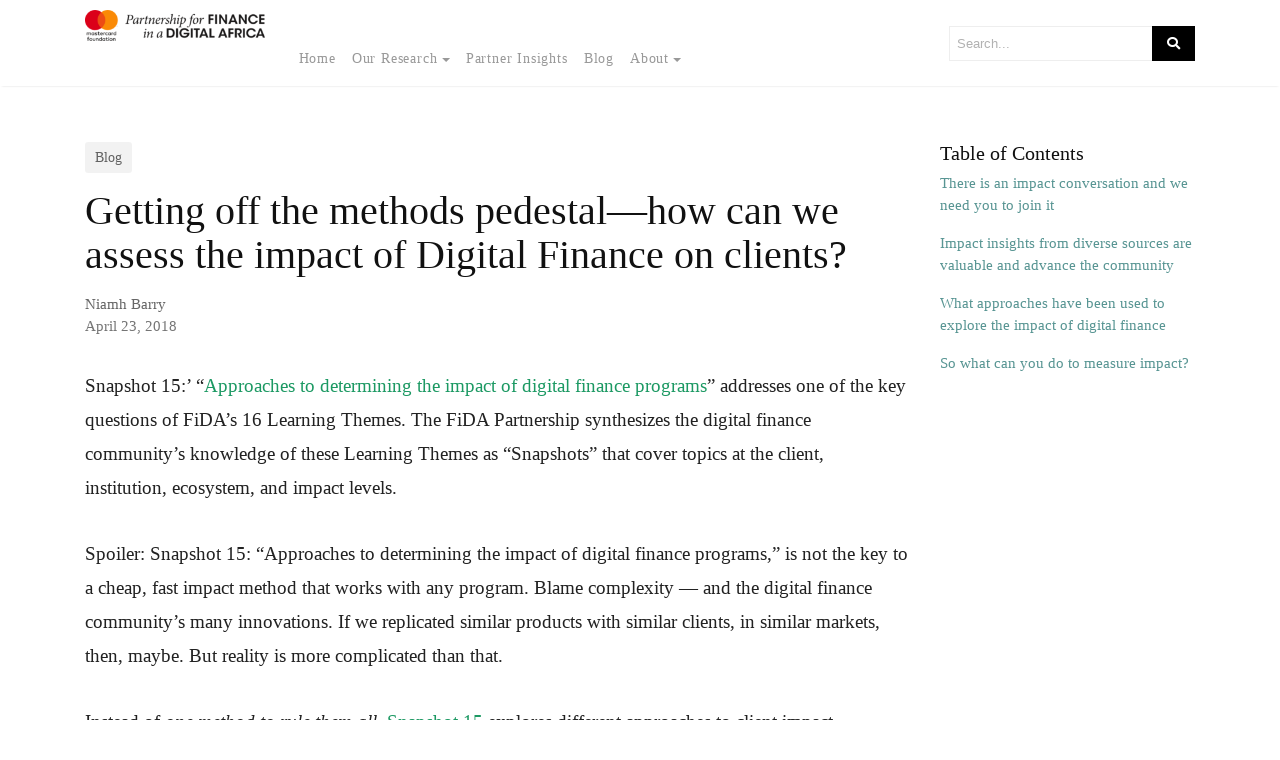

--- FILE ---
content_type: text/html; charset=UTF-8
request_url: https://www.financedigitalafrica.org/2018/04/23/getting-off-the-methods-pedestal-how-can-we-assess-the-impact-of-digital-finance-on-clients/
body_size: 10419
content:
<!DOCTYPE html>
<html lang="en-US">
<head>
<meta charset="UTF-8">
<meta name="viewport" content="width=device-width, initial-scale=1">
<link rel="pingback" href="https://www.financedigitalafrica.org/xmlrpc.php">
    
<title>Getting off the methods pedestal—how can we assess the impact of Digital Finance on clients? &#8211; Finance in a Digital Africa</title>
<meta name="description" content="Snapshot 15:&#8217; “Approaches to determining the impact of digital finance programs” addresses one of the key questions of FiDA’s 16 Learning Themes. The FiDA Partnership synthesizes the digital finance community’s knowledge of these Learning Themes as “Snapshots” that cover topics at the client, institution, ecosystem, and impact levels. Spoiler: Snapshot 15: “Approaches to determining the [&hellip;]" />
<link rel='dns-prefetch' href='//www.financedigitalafrica.org' />
<link rel='dns-prefetch' href='//cdnjs.cloudflare.com' />
<link rel='dns-prefetch' href='//use.fontawesome.com' />
<link rel='dns-prefetch' href='//s.w.org' />
<link href='https://fonts.gstatic.com' crossorigin rel='preconnect' />
<link rel="alternate" type="application/rss+xml" title="Finance in a Digital Africa &raquo; Feed" href="https://www.financedigitalafrica.org/feed/" />
<link rel="alternate" type="application/rss+xml" title="Finance in a Digital Africa &raquo; Comments Feed" href="https://www.financedigitalafrica.org/comments/feed/" />
<link rel="alternate" type="application/rss+xml" title="Finance in a Digital Africa &raquo; Getting off the methods pedestal—how can we assess the impact of Digital Finance on clients? Comments Feed" href="https://www.financedigitalafrica.org/2018/04/23/getting-off-the-methods-pedestal-how-can-we-assess-the-impact-of-digital-finance-on-clients/feed/" />
		<script type="text/javascript">
			window._wpemojiSettings = {"baseUrl":"https:\/\/s.w.org\/images\/core\/emoji\/12.0.0-1\/72x72\/","ext":".png","svgUrl":"https:\/\/s.w.org\/images\/core\/emoji\/12.0.0-1\/svg\/","svgExt":".svg","source":{"concatemoji":"https:\/\/www.financedigitalafrica.org\/wp-includes\/js\/wp-emoji-release.min.js?ver=5.3.20"}};
			!function(e,a,t){var n,r,o,i=a.createElement("canvas"),p=i.getContext&&i.getContext("2d");function s(e,t){var a=String.fromCharCode;p.clearRect(0,0,i.width,i.height),p.fillText(a.apply(this,e),0,0);e=i.toDataURL();return p.clearRect(0,0,i.width,i.height),p.fillText(a.apply(this,t),0,0),e===i.toDataURL()}function c(e){var t=a.createElement("script");t.src=e,t.defer=t.type="text/javascript",a.getElementsByTagName("head")[0].appendChild(t)}for(o=Array("flag","emoji"),t.supports={everything:!0,everythingExceptFlag:!0},r=0;r<o.length;r++)t.supports[o[r]]=function(e){if(!p||!p.fillText)return!1;switch(p.textBaseline="top",p.font="600 32px Arial",e){case"flag":return s([127987,65039,8205,9895,65039],[127987,65039,8203,9895,65039])?!1:!s([55356,56826,55356,56819],[55356,56826,8203,55356,56819])&&!s([55356,57332,56128,56423,56128,56418,56128,56421,56128,56430,56128,56423,56128,56447],[55356,57332,8203,56128,56423,8203,56128,56418,8203,56128,56421,8203,56128,56430,8203,56128,56423,8203,56128,56447]);case"emoji":return!s([55357,56424,55356,57342,8205,55358,56605,8205,55357,56424,55356,57340],[55357,56424,55356,57342,8203,55358,56605,8203,55357,56424,55356,57340])}return!1}(o[r]),t.supports.everything=t.supports.everything&&t.supports[o[r]],"flag"!==o[r]&&(t.supports.everythingExceptFlag=t.supports.everythingExceptFlag&&t.supports[o[r]]);t.supports.everythingExceptFlag=t.supports.everythingExceptFlag&&!t.supports.flag,t.DOMReady=!1,t.readyCallback=function(){t.DOMReady=!0},t.supports.everything||(n=function(){t.readyCallback()},a.addEventListener?(a.addEventListener("DOMContentLoaded",n,!1),e.addEventListener("load",n,!1)):(e.attachEvent("onload",n),a.attachEvent("onreadystatechange",function(){"complete"===a.readyState&&t.readyCallback()})),(n=t.source||{}).concatemoji?c(n.concatemoji):n.wpemoji&&n.twemoji&&(c(n.twemoji),c(n.wpemoji)))}(window,document,window._wpemojiSettings);
		</script>
		<style type="text/css">
img.wp-smiley,
img.emoji {
	display: inline !important;
	border: none !important;
	box-shadow: none !important;
	height: 1em !important;
	width: 1em !important;
	margin: 0 .07em !important;
	vertical-align: -0.1em !important;
	background: none !important;
	padding: 0 !important;
}
</style>
	<link rel='stylesheet' id='wp-block-library-css'  href='https://www.financedigitalafrica.org/wp-includes/css/dist/block-library/style.min.css?ver=5.3.20' type='text/css' media='all' />
<link rel='stylesheet' id='wp-block-library-theme-css'  href='https://www.financedigitalafrica.org/wp-includes/css/dist/block-library/theme.min.css?ver=5.3.20' type='text/css' media='all' />
<link rel='stylesheet' id='mpp_gutenberg-css'  href='https://www.financedigitalafrica.org/wp-content/plugins/metronet-profile-picture/dist/blocks.style.build.css?ver=2.3.10' type='text/css' media='all' />
<link rel='stylesheet' id='contact-form-7-css'  href='https://www.financedigitalafrica.org/wp-content/plugins/contact-form-7/includes/css/styles.css?ver=5.1.6' type='text/css' media='all' />
<link rel='stylesheet' id='wowpopup-maincss-css'  href='https://www.financedigitalafrica.org/wp-content/plugins/wowpopup/public/css/wowpopup.min.css?ver=1.0.0' type='text/css' media='all' />
<link rel='stylesheet' id='wp-frontend-submit-css'  href='https://www.financedigitalafrica.org/wp-content/plugins/wp-frontend-submit/public/css/wp-frontend-submit-public.css?ver=1.0.0' type='text/css' media='all' />
<link rel='stylesheet' id='dashicons-css'  href='https://www.financedigitalafrica.org/wp-includes/css/dashicons.min.css?ver=5.3.20' type='text/css' media='all' />
<link rel='stylesheet' id='fontawesome-css'  href='https://use.fontawesome.com/releases/v5.11.2/css/all.css' type='text/css' media='all' />
<link rel='stylesheet' id='mediumish-css'  href='https://www.financedigitalafrica.org/wp-content/themes/mediumish/style.css?ver=5.3.20' type='text/css' media='all' />
<link rel='stylesheet' id='child-style-css'  href='https://www.financedigitalafrica.org/wp-content/themes/mediumish-child/style.css?ver=1.0.0' type='text/css' media='all' />
<link rel='stylesheet' id='bootstrap4-css'  href='https://www.financedigitalafrica.org/wp-content/themes/mediumish/assets/css/bootstrap.min.css' type='text/css' media='all' />
<link rel='stylesheet' id='mediumish-style-css'  href='https://www.financedigitalafrica.org/wp-content/themes/mediumish-child/style.css?ver=5.3.20' type='text/css' media='all' />
<link rel='stylesheet' id='claps-applause-css'  href='https://www.financedigitalafrica.org/wp-content/plugins/wp-claps-applause/css/claps-applause.css?ver=5.3.20' type='text/css' media='all' />
<script type='text/javascript' src='https://www.financedigitalafrica.org/wp-includes/js/jquery/jquery.js?ver=1.12.4-wp'></script>
<script type='text/javascript' src='https://www.financedigitalafrica.org/wp-includes/js/jquery/jquery-migrate.min.js?ver=1.4.1'></script>
<link rel='https://api.w.org/' href='https://www.financedigitalafrica.org/wp-json/' />
<link rel="EditURI" type="application/rsd+xml" title="RSD" href="https://www.financedigitalafrica.org/xmlrpc.php?rsd" />
<link rel="wlwmanifest" type="application/wlwmanifest+xml" href="https://www.financedigitalafrica.org/wp-includes/wlwmanifest.xml" /> 
<link rel='prev' title='Is digital finance changing the lives of the “excluded” for the better?' href='https://www.financedigitalafrica.org/2018/04/05/is-digital-finance-changing-the-lives-of-the-excluded-for-the-better/' />
<link rel='next' title='Building a healthy digital ecosystem' href='https://www.financedigitalafrica.org/2018/05/03/building-a-healthy-digital-ecosystem/' />
<meta name="generator" content="WordPress 5.3.20" />
<link rel="canonical" href="https://www.financedigitalafrica.org/2018/04/23/getting-off-the-methods-pedestal-how-can-we-assess-the-impact-of-digital-finance-on-clients/" />
<link rel='shortlink' href='https://www.financedigitalafrica.org/?p=766' />
<link rel="alternate" type="application/json+oembed" href="https://www.financedigitalafrica.org/wp-json/oembed/1.0/embed?url=https%3A%2F%2Fwww.financedigitalafrica.org%2F2018%2F04%2F23%2Fgetting-off-the-methods-pedestal-how-can-we-assess-the-impact-of-digital-finance-on-clients%2F" />
<link rel="alternate" type="text/xml+oembed" href="https://www.financedigitalafrica.org/wp-json/oembed/1.0/embed?url=https%3A%2F%2Fwww.financedigitalafrica.org%2F2018%2F04%2F23%2Fgetting-off-the-methods-pedestal-how-can-we-assess-the-impact-of-digital-finance-on-clients%2F&#038;format=xml" />
<style type="text/css">.recentcomments a{display:inline !important;padding:0 !important;margin:0 !important;}</style><style id="kirki-inline-styles">.btn-simple{background-color:#1C9963;border-color:#1C9963;}.prevnextlinks a, .article-post a:not(.wp-block-button__link), .post .btn.follow, .post .post-top-meta .author-description a, article.page a:not(.wp-block-button__link), .alertbar a{color:#1C9963;}.post .btn.follow, .alertbar input[type="submit"]{border-color:#1C9963;}blockquote{border-color:#1C9963;}.entry-content input[type=submit], .alertbar input[type="submit"]{background-color:#1C9963;border-color:#1C9963;}p.sharecolour{color:#999999;}.shareitnow ul li a svg, .shareitnow a{fill:#b3b3b3;}.shareitnow li a{color:#b3b3b3;border-color:#d2d2d2;}#comments a{color:#1C9963;}.comment-form input.submit{background-color:#1C9963;border-color:#1C9963;}footer.footer a{color:#ffffff;}.carousel-excerpt .fontlight,body{font-family:Montserrat;font-size:15px;font-weight:400;line-height:1.5;color:#666666;}.h1,.h2,.h3,.h4,.h5,.h6,h1,h2,h3,h4,h5,h6{font-family:Montserrat;font-weight:500;color:#111111;}.carousel-excerpt .title{font-family:Montserrat;font-size:30px;font-weight:700;letter-spacing:0px;text-transform:none;color:#ffffff;}.carousel-excerpt .fontlight{font-size:18px;font-weight:400;color:#ffffff;}.mediumnavigation .navbar-brand{font-family:serif;font-size:26px;font-weight:700;}.navbar-toggleable-md .navbar-collapse{font-family:Montserrat;font-weight:400;}.article-post{font-family:Montserrat;font-weight:400;line-height:1.8;color:#222222;}.mediumnavigation, .dropdown-menu, .dropdown-item{background-color:rgba(255,255,255,.97);}.mediumnavigation, .mediumnavigation a, .navbar-light .navbar-nav .nav-link{color:#999999;}.navbar-light .navbar-brand{color:#111111;}.navbar-light .navbar-brand:hover{color:#02b875;}.customarea .btn.follow{border-color:#02B875;color:#02B875;}.search-form .search-submit{background-color:#000000;}.search-form .search-field{border-color:#eeeeee;}.search-form .search-submit .fa{color:#ffffff;}.search-form .search-field, .search-form .search-field::placeholder{color:#b2b2b2;}@media (max-width: 767px){.navbar-collapse{background-color:rgba(255,255,255,.97);}}@font-face{font-display:swap;font-family:'Montserrat';font-style:normal;font-weight:400;src:url(//34.247.10.221/wp-content/uploads/2025/09/JTUHjIg1_i6t8kCHKm4532VJOt5-QNFgpCtr6Ew9.woff) format('woff');}@font-face{font-display:swap;font-family:'Montserrat';font-style:normal;font-weight:500;src:url(//34.247.10.221/wp-content/uploads/2025/09/JTUHjIg1_i6t8kCHKm4532VJOt5-QNFgpCtZ6Ew9.woff) format('woff');}@font-face{font-display:swap;font-family:'Montserrat';font-style:normal;font-weight:700;src:url(//34.247.10.221/wp-content/uploads/2025/09/JTUHjIg1_i6t8kCHKm4532VJOt5-QNFgpCuM70w9.woff) format('woff');}</style>
<script async src="https://www.googletagmanager.com/gtag/js?id=UA-109202002-1"></script>
<script>
        window.dataLayer = window.dataLayer || [];
        function gtag(){dataLayer.push(arguments);}
        gtag('js', new Date());

        gtag('config', 'UA-109202002-1');
</script>
</head> 
    
<body class="post-template-default single single-post postid-766 single-format-standard"> 
        
<style>
     span.readingtime {display:none;}  span.author-meta span.dot {display:none;} </style>

        
<header class="navbar-light bg-white fixed-top mediumnavigation">

    <div class="container">
				<div class="d-block d-sm-none">
                                     <a class="blog-logo" href="https://www.financedigitalafrica.org/" rel="home" data-wpel-link="internal"><img class="pull-left" width="180" style="margin-right: 10px;" src='/wp-content/uploads/2019/10/Img_FiDA-logo@2x-300x52-1.png' alt='Finance in a Digital Africa'></a>
                                <button class="navbar-toggler navbar-toggler-right" type="button" data-toggle="collapse" data-target="#bs4navbar" aria-controls="bs4navbar" aria-expanded="false" aria-label="Toggle navigation"> 
                <span class="navbar-toggler-icon">
									<i class="mobile-icon fas fa-bars"></i>
								</span> 
            </button>  
                <div id="bs4navbar" class="collapse navbar-collapse"><ul id="menu-top-navigation" class="navbar-nav col-md-12"><li id="menu-item-1926" class="menu-item menu-item-type-post_type menu-item-object-page menu-item-home menu-item-1926 nav-item"><a href="https://www.financedigitalafrica.org/" class="nav-link" data-wpel-link="internal">Home</a><li id="menu-item-1928" class="menu-item menu-item-type-post_type menu-item-object-page menu-item-has-children menu-item-1928 nav-item dropdown"><a href="https://www.financedigitalafrica.org/our-research/" class="nav-link dropdown-toggle" data-wpel-link="internal">Our Research</a><li id="menu-item-1927" class="menu-item menu-item-type-post_type menu-item-object-page menu-item-1927 nav-item"><a href="https://www.financedigitalafrica.org/partner-insights/" class="nav-link" data-wpel-link="internal">Partner Insights</a><li id="menu-item-2214" class="menu-item menu-item-type-post_type menu-item-object-page current_page_parent menu-item-2214 nav-item"><a href="https://www.financedigitalafrica.org/blog/" class="nav-link" data-wpel-link="internal">Blog</a><li id="menu-item-9" class="menu-item menu-item-type-custom menu-item-object-custom menu-item-has-children menu-item-9 nav-item dropdown"><a href="http://www.financedigitalafrica.org/index.php/about-us/" class="nav-link dropdown-toggle" data-wpel-link="internal">About</a></ul></div>				</div>
        <!-- Begin Logo --> 
        <div class="row justify-content-left align-items-center brandrow">
            
            <div class="col-lg-9 col-md-9 col-xs-12 hidden-xs-down customarea">
                                     <a class="blog-logo" href="https://www.financedigitalafrica.org/" rel="home" data-wpel-link="internal"><img class="pull-left" width="180" style="margin-right: 10px;" src='/wp-content/uploads/2019/10/Img_FiDA-logo@2x-300x52-1.png' alt='Finance in a Digital Africa'></a>
                    
		<div class="navarea">
        <nav class="navbar navbar-toggleable-sm">
            <button class="navbar-toggler navbar-toggler-right" type="button" data-toggle="collapse" data-target="#bs4navbar" aria-controls="bs4navbar" aria-expanded="false" aria-label="Toggle navigation"> 
                <span class="navbar-toggler-icon"></span> 
            </button>  
                <div id="bs4navbar" class="collapse navbar-collapse"><ul id="menu-top-navigation-1" class="navbar-nav col-md-12 justify-content-center"><li class="menu-item menu-item-type-post_type menu-item-object-page menu-item-home menu-item-1926 nav-item"><a href="https://www.financedigitalafrica.org/" class="nav-link" data-wpel-link="internal">Home</a><li class="menu-item menu-item-type-post_type menu-item-object-page menu-item-has-children menu-item-1928 nav-item dropdown"><a href="https://www.financedigitalafrica.org/our-research/" class="nav-link dropdown-toggle" data-wpel-link="internal">Our Research</a>
<div class="dropdown-menu">
<a href="https://www.financedigitalafrica.org/our-research/" class="dropdown-item" data-wpel-link="internal">Our Research</a><a href="https://egm.financedigitalafrica.org" class="dropdown-item" data-wpel-link="external" target="_blank" rel="external noopener noreferrer">Evidence Gap Map</a><a href="https://www.financedigitalafrica.org/index.php/learning-themes/" class="dropdown-item" data-wpel-link="internal">DFS Lit Review</a></div>
<li class="menu-item menu-item-type-post_type menu-item-object-page menu-item-1927 nav-item"><a href="https://www.financedigitalafrica.org/partner-insights/" class="nav-link" data-wpel-link="internal">Partner Insights</a><li class="menu-item menu-item-type-post_type menu-item-object-page current_page_parent menu-item-2214 nav-item"><a href="https://www.financedigitalafrica.org/blog/" class="nav-link" data-wpel-link="internal">Blog</a><li class="menu-item menu-item-type-custom menu-item-object-custom menu-item-has-children menu-item-9 nav-item dropdown"><a href="http://www.financedigitalafrica.org/index.php/about-us/" class="nav-link dropdown-toggle" data-wpel-link="internal">About</a>
<div class="dropdown-menu">
<a href="https://www.financedigitalafrica.org/about-us/" class="dropdown-item" data-wpel-link="internal">About Us</a><a href="https://www.financedigitalafrica.org/index.php/about-us/#OurPartners" class="dropdown-item" data-wpel-link="internal">Our Partners</a><a href="/index.php/about-us/#OurTeam" class="dropdown-item" data-wpel-link="internal">Our Team</a></div>
</ul></div>        </nav>
		</div>
            </div>

            <div class="col-lg-3 col-md-3 mr-auto col-xs-12 text-right searcharea">
                                        
                        <form role="search" method="get" class="search-form" action="https://www.financedigitalafrica.org/">
<input type="hidden" name="post_type" value="post">
<input type="search" class="search-field"
placeholder="Search..."
value="" name="s"
title="Search for:" />
<button type="submit" class="search-submit">
<i class="fa fa-search"></i>   
</button>
</form>                        
                            </div>
                    
        </div>
    </div>

</header>
        
       
        <!-- Begin site-content
		================================================== -->         
        <div class="site-content">

<div class="container container-padding"> 
  <div class="row">         
                  <div class="col-md-9 flex-first flex-md-unordered post-766 post type-post status-publish format-standard has-post-thumbnail hentry category-blog tag-best-practices tag-client tag-evaluation tag-evidence tag-impact tag-measurement tag-methods" id="post-766">
                      <ul class="post-categories">
	<li><a href="https://www.financedigitalafrica.org/category/blog/" rel="category tag" data-wpel-link="internal">Blog</a></li></ul>                    <div class="mainheading">
              <h1 class="posttitle">Getting off the methods pedestal—how can we assess the impact of Digital Finance on clients?</h1>
              Niamh Barry 
              <p>
                                    <span class="post-date"><time class="post-date">
                  April 23, 2018                  </time></span>
                                </p> 
          </div>      
                    <article class="article-post">
                            
<p>Snapshot 15:&#8217; “<a href="/snapshots/15/2018/" data-wpel-link="internal">Approaches to determining the impact of digital finance programs</a>” addresses one of the key questions of FiDA’s 16 Learning Themes. The FiDA Partnership synthesizes the digital finance community’s knowledge of these Learning Themes as “Snapshots” that cover topics at the client, institution, ecosystem, and impact levels.<br></p>



<p>Spoiler: Snapshot 15: “Approaches to determining the impact of digital finance programs,” is not the key to a cheap, fast impact method that works with any program. Blame complexity — and the digital finance community’s many innovations. If we replicated similar products with similar clients, in similar markets, then, maybe. But reality is more complicated than that.<br></p>



<p>Instead of <em>one method to rule them all</em>, <a href="/snapshots/15/2018/" data-wpel-link="internal">Snapshot 15</a> explores different approaches to client impact measurement in order to expand the digital finance impact community and encourage the inclusion of various methods to advance the state of knowledge about the impacts of digital finance.<br></p>



<h3><h3 id="There-is-an-impact-conversation-and-we-need-you-to-join-it">There is an impact conversation and we need you to join it</h3></h3>



<p>At FiDA we see impact assessment as a process more akin to a conversation than to the rendering of a verdict. One need not (and should not) rely on “capstone” documents shared only at the end of a successful project. Instead, impact conversations are broad, ongoing, multi-voiced dialogues about what is and is not working. Different study designs inform impact conversations in different ways at different stages.</p>



<p>But why should you, as a program manager or a product developer, pay attention to and share non-experimental research? The digital finance community needs to continue innovating to push the industry forward, and such innovation may be hindered if there is a two-year wait for the results of an impact study. We need to build based on the insights available. Individually, an impact insight may appear insignificant but collectively they are necessary pieces of this crucial &nbsp;conversation. See the <a href="http://www.financedigitalafrica.org/evidence-gap-map/" data-wpel-link="internal">Digital Finance Evidence Gap Map</a> (EGM) for an illustration of the power of collective impact insights.<br></p>



<h3><h3 id="Impact-insights-from-diverse-sources-are-valuable-and-advance-the-community">Impact insights from diverse sources are valuable and advance the community</h3></h3>



<p>Certain experimental methods have been put on a pedestal. While experimental designs with control groups can produce powerful insights, the various setups of digital finance programs mean that experimental methods are not always an option. That is OK. Experimental methods are not the only way to gather impact insights. For instance, &nbsp;if the FiDA EGM only included Randomized Control Trials (RCTs), our opportunity to learn would be vastly reduced. Including studies that used an array of methods have added appreciably to the digital finance sector’s knowledge at a point in time where evidence is <a href="http://www.financedigitalafrica.org/snapshots/16/2017/" data-wpel-link="internal">limited</a>. <br></p>



<figure class="wp-block-image"><img src="http://www.financedigitalafrica.org/wp-content/uploads/2018/04/image.png" alt="" class="wp-image-783"/></figure>



<h3><h3 id="What-approaches-have-been-used-to-explore-the-impact-of-digital-finance">What approaches have been used to explore the impact of digital finance</h3></h3>



<p>In <a href="/snapshots/15/2018/" data-wpel-link="internal">Snapshot 15</a> we describe a variety of approaches that have been used in digital finance impact research to get a sense of the possible approaches from which researchers and developers can draw. The methods we highlight represent primary approaches that can be coupled with other tools. For example, bolstering a panel with <a href="http://www.mande.co.uk/wp-content/uploads/2005/MSCGuide.htm" data-wpel-link="external" target="_blank" rel="external noopener noreferrer">Most Significant Change </a>stories to provide clients’ versions of impact. The evaluation toolbox is full of approaches wherein primary methods can be enhanced by other tools to confirm, refute, explain, or enrich the findings.<br></p>



<h3><h3 id="So-what-can-you-do-to-measure-impact-">So what can you do to measure impact?</h3></h3>



<h4>Invest in a strong theory of change and test it.</h4>



<p>A theory of change describes how a program is expected to contribute to change and in which conditions it might do so. That is, “If we do X, Y will happen because…”. In Snapshot 15 we also describe the attributes of a robust theory of change. Impact research based on robust theories of change guides choices about when and how to measure outcomes. This simplifies decisions on the choice of tools in the research toolbox.<br></p>



<h4>Look for comparison groups when you can—but it’s OK if you can’t find them</h4>



<p>Strong theories of change coupled with comparison groups and/or other causal inference methods is an ideal standard. However, a strong theory is still useful in the absence of a comparison group.﻿<br></p>



<figure class="wp-block-image"><img src="http://www.financedigitalafrica.org/wp-content/uploads/2018/04/image-1.png" alt="" class="wp-image-785"/></figure>



<p>Impact research should determine if a program <em>contributed</em> to an observed change. A comparison group is one of the many approaches to inferring causality. But even without comparison groups, you can connect the dots. Consider the way that justice systems establish causality <em>beyond reasonable doubt</em>. Theories are developed, information is gathered, and evidence is built to create a case for the initial theory and for alternative explanations. Evaluators have been inspired by this and we highlight alternative approaches to understanding causality.</p>



<h4>You might never be certain but you can get close</h4>



<p>In <a href="https://www.odi.org/publications/8716-realist-impact-evaluation-introduction" data-wpel-link="external" target="_blank" rel="external noopener noreferrer">realist research</a> there is no such thing as <em>final</em> truth or knowledge. Nonetheless, it is possible to work towards a closer understanding of whether, how, and why programs work, even if we can never attain absolute certainty or provide definitive proof. Moreover, to approach the truth, we must acknowledge not only what worked but also what did <em>not</em> work. Insights into the positive, negative, and null effects all serve to refine theories of change, the implications of which are broader than any single program.<br></p>



<p>To conclude, our best sources of evidence come from numerous methodologies in dialogue with each other. But we need the digital finance community to to lead with rigorous theories of change, find the comfortable research method, and join the impact conversation. To learn more about how you can add to the conversation, read <a href="/snapshots/15/2018/" data-wpel-link="internal">Snapshot 15</a>.</p>



<p></p>
              <div class="clearfix"></div>
                            <div class="clearfix"></div>
          </article>         
                      <!-- Begin Author box -->                                     
            <div class="row post-top-meta hidden-lg-up"> 
                <div class="col-md-2 col-xs-4"> 
                    <img width="72" height="72" src="https://www.financedigitalafrica.org/wp-content/uploads/2019/10/Niamh-Barry_330px-96x96.jpg" class="avatar avatar-72 photo" alt="" srcset="https://www.financedigitalafrica.org/wp-content/uploads/2019/10/Niamh-Barry_330px-96x96.jpg 96w, https://www.financedigitalafrica.org/wp-content/uploads/2019/10/Niamh-Barry_330px-150x150.jpg 150w, https://www.financedigitalafrica.org/wp-content/uploads/2019/10/Niamh-Barry_330px-300x300.jpg 300w, https://www.financedigitalafrica.org/wp-content/uploads/2019/10/Niamh-Barry_330px-24x24.jpg 24w, https://www.financedigitalafrica.org/wp-content/uploads/2019/10/Niamh-Barry_330px-48x48.jpg 48w, https://www.financedigitalafrica.org/wp-content/uploads/2019/10/Niamh-Barry_330px.jpg 330w" sizes="(max-width: 72px) 100vw, 72px" />                </div>                                         
                <div class="col-md-10 col-xs-8"> 
                    <a class="text-capitalize link-dark" href="https://www.financedigitalafrica.org/author/niamh/" data-wpel-link="internal">
                    Niamh Barry <span class="btn follow">Follow</span></a>
                    <span class="author-description d-block"></span> 
                </div>                                         
            </div>
             
                        <ul class="post-categories aretags">
              <li><a href="https://www.financedigitalafrica.org/tag/best-practices/" data-wpel-link="internal">#Best Practices</a></li> <li><a href="https://www.financedigitalafrica.org/tag/client/" data-wpel-link="internal">#Client</a></li> <li><a href="https://www.financedigitalafrica.org/tag/evaluation/" data-wpel-link="internal">#Evaluation</a></li> <li><a href="https://www.financedigitalafrica.org/tag/evidence/" data-wpel-link="internal">#Evidence</a></li> <li><a href="https://www.financedigitalafrica.org/tag/impact/" data-wpel-link="internal">#Impact</a></li> <li><a href="https://www.financedigitalafrica.org/tag/measurement/" data-wpel-link="internal">#Measurement</a></li> <li><a href="https://www.financedigitalafrica.org/tag/methods/" data-wpel-link="internal">#Methods</a></li>               </ul>
                   </div>
         
     
    <div class="col-lg-3 col-md-3 post-sidebar">
      <h5>Table of Contents</h5>
      <div class="table-of-contents">
				<p><a href="#There-is-an-impact-conversation-and-we-need-you-to-join-it">There is an impact conversation and we need you to join it</a></p><p><a href="#Impact-insights-from-diverse-sources-are-valuable-and-advance-the-community">Impact insights from diverse sources are valuable and advance the community</a></p><p><a href="#What-approaches-have-been-used-to-explore-the-impact-of-digital-finance">What approaches have been used to explore the impact of digital finance</a></p><p><a href="#So-what-can-you-do-to-measure-impact-">So what can you do to measure impact?</a></p>      </div>
				
    </div>
  </div>                 
</div>             
</div><!-- /.site-content -->
        
	<footer class="footer"> 
		<div class="container">
			<div class="row justify-content-left">
     		<div class="col-lg-3 col-md-3 col-xs-12">
					<h3>Follow us</h3>
																						<a target="_blank" href="https://twitter.com/FiDAPartnership" data-wpel-link="external" rel="external noopener noreferrer"><i class="fab fa-twitter-square"></i><span>Twitter  </span></a><br>
																	<a target="_blank" href="https://www.linkedin.com/company/financedigitalafrica/" data-wpel-link="external" rel="external noopener noreferrer"><i class="fab fa-linkedin"></i><span>Linkedin</span></a><br>
									</div>
				<div class="col-lg-6 col-md-6 d-none d-sm-block">
					<h3>Sign up for our monthly newsletter</h3>
					<form>
						<input type="text" placeholder="Name" class="newsletter-input"><br>
						<input type="text" placeholder="Email" class="newsletter-input"><br>
						<input type="submit" value="Submit" class="button">
					</form>
				</div>
				<div class="col-lg-3 col-md-3 d-none d-sm-block">
					<h3>Site map</h3>
          <div id="footer-sitemap" class="footer-sitemap"><ul id="menu-footer" class="footer-nav"><li id="menu-item-83" class="menu-item menu-item-type-post_type menu-item-object-page menu-item-83"><a href="https://www.financedigitalafrica.org/about-us/" data-wpel-link="internal">About Us</a></li>
<li id="menu-item-12" class="menu-item menu-item-type-custom menu-item-object-custom menu-item-12"><a href="https://www.financedigitalafrica.org/index.php/about-us/#OurPartners" data-wpel-link="internal">Our Partners</a></li>
<li id="menu-item-13" class="menu-item menu-item-type-custom menu-item-object-custom menu-item-13"><a href="https://www.financedigitalafrica.org/index.php/about-us/#OurTeam" data-wpel-link="internal">Our Team</a></li>
<li id="menu-item-82" class="menu-item menu-item-type-post_type menu-item-object-page menu-item-82"><a href="https://www.financedigitalafrica.org/our-research/" data-wpel-link="internal">Our Research</a></li>
<li id="menu-item-2377" class="menu-item menu-item-type-post_type menu-item-object-page menu-item-2377"><a href="https://www.financedigitalafrica.org/partner-insights/" data-wpel-link="internal">Partner Insights</a></li>
<li id="menu-item-2452" class="menu-item menu-item-type-custom menu-item-object-custom menu-item-2452"><a href="https://egm.financedigitalafrica.org" data-wpel-link="external" target="_blank" rel="external noopener noreferrer">Evidence Gap Map</a></li>
<li id="menu-item-15" class="menu-item menu-item-type-custom menu-item-object-custom menu-item-15"><a href="https://www.financedigitalafrica.org/index.php/learning-themes/" data-wpel-link="internal">DFS Lit Review</a></li>
<li id="menu-item-2215" class="menu-item menu-item-type-post_type menu-item-object-page current_page_parent menu-item-2215"><a href="https://www.financedigitalafrica.org/blog/" data-wpel-link="internal">Blog</a></li>
</ul></div>				</div>
			</div>
 			<p class="pull-left">FIDA is an initiative of The Mastercard Foundation, implemented by <a href="https://www.cariboudigital.net/" target="_blank" data-wpel-link="external" rel="external noopener noreferrer">Caribou Digital UK</a>. </p>               
			<p class="pull-left">  </p> 
     	<p class="pull-right">  </p> 
     	<div class="clearfix"></div>
      <a href="" class="back-to-top hidden-md-down" data-wpel-link="internal"> 
     		<i class="fa fa-angle-up"></i>
      </a>
		</div>
	</footer>
    <div class="wrapallwowpopup">
    </div>
<script type='text/javascript' src='https://www.financedigitalafrica.org/wp-content/plugins/metronet-profile-picture/js/mpp-frontend.js?ver=2.3.10'></script>
<script type='text/javascript'>
/* <![CDATA[ */
var wpcf7 = {"apiSettings":{"root":"https:\/\/www.financedigitalafrica.org\/wp-json\/contact-form-7\/v1","namespace":"contact-form-7\/v1"}};
/* ]]> */
</script>
<script type='text/javascript' src='https://www.financedigitalafrica.org/wp-content/plugins/contact-form-7/includes/js/scripts.js?ver=5.1.6'></script>
<script type='text/javascript'>
/* <![CDATA[ */
var ptajax = {"ajaxurl":"https:\/\/www.financedigitalafrica.org\/wp-admin\/admin-ajax.php","noImageURLError":"Please enter a valid image URL!","ImageLimiteURLError":"You are only allowed to upload up to 3 images!","noImageUploadError":"No image is selected!","noTitleError":"You must provide a title. What are you publishing?","noImageError":"Please add at least one image to your post.","ImageSuccess":"Your image has been added successfully","UserNameError":"Please enter your Name!","UserEmailError":"Please enter a valid Email!"};
/* ]]> */
</script>
<script type='text/javascript' src='https://www.financedigitalafrica.org/wp-content/plugins/wp-frontend-submit/public/js/wp-frontend-submit-public.js?ver=1.0.0'></script>
<script type='text/javascript' src='https://www.financedigitalafrica.org/wp-content/themes/mediumish/assets/js/mediumish.js'></script>
<script type='text/javascript' src='https://www.financedigitalafrica.org/wp-content/themes/mediumish-child/assets/js/fida.js'></script>
<script type='text/javascript' src='https://cdnjs.cloudflare.com/ajax/libs/tether/1.4.0/js/tether.min.js'></script>
<script type='text/javascript' src='https://www.financedigitalafrica.org/wp-content/themes/mediumish/assets/js/bootstrap.min.js'></script>
<script type='text/javascript' src='https://www.financedigitalafrica.org/wp-content/themes/mediumish/assets/js/ie10-viewport-bug-workaround.js'></script>
<script type='text/javascript' src='https://www.financedigitalafrica.org/wp-content/themes/mediumish/assets/js/masonry.pkgd.min.js'></script>
<script type='text/javascript' defer="defer" src='https://www.financedigitalafrica.org/wp-content/plugins/wowpopup/public/js/wowpopup.min.js?ver=1.0.0'></script>
<script type='text/javascript' src='https://www.financedigitalafrica.org/wp-content/plugins/wp-claps-applause/js/js.cookie.js?ver=2.1.1'></script>
<script type='text/javascript'>
/* <![CDATA[ */
var clapsapplause = {"ajax_url":"https:\/\/www.financedigitalafrica.org\/wp-admin\/admin-ajax.php","lovedText":"","loveText":""};
/* ]]> */
</script>
<script type='text/javascript' src='https://www.financedigitalafrica.org/wp-content/plugins/wp-claps-applause/js/claps-applause.js?ver=1.0.0'></script>
<script type='text/javascript' src='https://www.financedigitalafrica.org/wp-includes/js/wp-embed.min.js?ver=5.3.20'></script>
         
</html>


--- FILE ---
content_type: text/css
request_url: https://www.financedigitalafrica.org/wp-content/themes/mediumish-child/style.css?ver=1.0.0
body_size: 3569
content:
/*
 * Theme Name: Mediumish FiDA child
 * Theme URI: http://mediaplant.net
 * Description: Mediumish theme customized for FiDA
 * Author: MediaPlant
 * Author URI: http://mediaplant.net
 * Template: mediumish
 * Version: 1.0.0
*/

.container-padding{
  padding-top: 40px;
  padding-bottom: 30px;
}
.homecover{
	color: #fff;
	background-image: url('/wp-content/uploads/2019/10/Img_home-hero.jpg');
  height: 600px;
  position: relative;
  text-align: center;
}
.homecover::before{
  content: ' ';
  position: absolute;
  top: 0;
  left: 0;
  width: 100%;
  height: 100%;
  background-color: rgba(0,0,0,0.4);
}
.homecover h1{
	color: #fff;
	font-size: 64px;
	font-weight: normal;
  margin-top: 20%;
}
.search-form .search-field{
	border-radius: 0;
  width: 80%;
}
.search-form .search-submit{
	background-color: #000 !important;
	border-radius: 0;
}

/** HEADER SECTION OVERRIDES **/
.mediumnavigation {
  background-color: #fff !important;
}
.navbar, button.navbar-toggler{ padding: 0; }
.navbar-toggleable-sm .navbar-nav .nav-link { 
	text-transform: none;
	font-weight: normal;
	font-size: 14px;
}
.dropdown-item.active, .dropdown-item:active{
	color: #999;
	background-color: #fff;
}

/** BLOG SECTION OVERRIDES **/
.mainheading h1.posttitle{
  font-weight: lighter;
}
.post-sidebar{
  margin: 2rem 0 2rem 0;
}
.post-sidebar a{
  color: #589593;
}
.post-sidebar img{
  margin: 2rem 0 2rem 0;
}
ul.post-categories{
  margin: 2rem 0 0 0;
}
.archive-list-entry{
  border-bottom: 1px solid #ebebeb;
  margin-bottom: 2rem;
  color: #000;
}
.archive-list-entry .h2,
.archive-list-entry h2{ 
  font-weight: normal;
}
.archive-list-entry h2 a{ color: #000; }
.archive-list-entry a.read-more{
  color: #589593;
  font-weight: bold;
  font-style: italic;
}
.archive-list-entry h4 a{ color: #000; }
.section-title{
  margin: 0 0 2rem 0;
  border-bottom: 1px solid #ebebeb;
  padding: 0 0 20px 0;
  color: #000;
}
.section-title a{
	color: #000 !important;
}
.section-title em{
  font-weight: 500;
}
.topic-list{
  margin: 0;
  padding: 0;
}
.topic-list li{
  border: 1px solid #589593;
  border-radius: 7px;
  padding: 4px;
  margin-top: 3px;
  list-style: none;
  display: inline-block;
}
.topic-list li a{
  font-size: 15px !important;
}
/** CONTENT SECTION OVERRIDES **/
.site-content{
  margin-top: 70px !important;
  padding-top: 0;
}
.post-read-more{ display: none !important; }

.bottompagination span.navigation{
	border-top: none;
}
.bottompagination span.navigation li.active a{
	color: #000;
}

.green-section{
	background-color: #589593;
	color: #fff;
  padding: 30px 0 30px 0;
  margin: 30px 0 30px 0;
}
.green-section h3{
  color: #fff;
}
.green-section .button{
  background-color: #fff !important;
  color: #589593 !important;
}
.green-section .bottompagination span.navigation{
	border-top: none;
}
.green-section .bottompagination span.navigation li{
	color: #fff;
	padding-top: 1rem;
}
.green-section .bottompagination span.navigation li a{
	color: #fff;
}
.green-section .bottompagination span.navigation li.active{
	border-top: 1px solid #fff;
}

.button{
	color: #fff;
	background-color: #589593;
	border-color: #589593;
	border-radius: 3px;
	padding: 5px 20px;
	margin-bottom: 10px;
}
.button:hover{
	color: #fff;
	text-decoration: none;
 }
.light-grey{
  background-color: #f7f7f7;
  padding: 30px 0 30px 0;
  margin: 30px 0 30px 0;
}
.light-callout{
  background-color: #ddf5f4;
  padding: 30px;
}
.grey-callout{
  background-color: #f7f7f7;
  padding: 30px;
}

.subpage-header{
  background-repeat: no-repeat;
  min-height: 480px;
  background-size: cover;
  margin-bottom: 30px;
}
.subpage-header.about-us{
  background-image: url('/wp-content/uploads/2019/10/Img_about-hero.jpg');
}
.subpage-header.our-research{
  background-image: url('assets/img/img_our_research_hero.jpg');
}
.subpage-header.partner-research{
  background-image: url('assets/img/Img_partner_research_hero.jpg');
}
.team-member{
  text-align: center;
}
.team-member img { 
  margin: 30px 0 10px 0;
  width: 200px;
  height: 200px;
}
.team-member a{
  font-weight: bold;
  color: #589593;
}
.wpcf7-form label,
.wpcf7-form input[type=text],
.wpcf7-form input[type=email],
.wpcf7-form textarea{
  width: 100%;
}

/** FOOTER SECTION OVERRIDES **/
.footer{
	background-color: #2a2a2a;
	color: #fff;
	padding: 60px 0 40px 0;
}
footer h3{ 
	color: #fff;
	font-size: 18px;
}
footer.footer a i{
	color: #fff !important;
	font-size: 46px;
	margin-bottom: 20px;
}
footer.footer a span{
	font-size: 16px;
	display: block;
	margin-top: -55px;
	margin-left: 60px;
}
.footer ul{
	list-style: none;
	padding: 0;
	margin: 0;
}
.footer-nav .menu-item a{
	font-size: 16px;
	line-height: 36px;
}
.newsletter-input{
	width: 100%;
	margin: 5px 0;
	padding: 5px;
}
Input[type=submit], .comment-form input.submit,
input[type=submit].button{
	color: #fff;
	border-color: #589593 !important;
	background-color: #589593 !important;
	margin-top: 8px;
}

.older-posts, .newer-posts{
	border-radius: 3px;
	border: 1px solid #589593;
	padding: 5px 10px;
	color: #589593;
	text-decoration: none;
	width: auto;
}
.blog-navigation ul{
	padding: 0;
}
.blog-navigation li{
	list-style: none;
}
.blog-navigation li.active{
	display: none;
}
.author-meta{
	overflow: visible !important;
}

.filters a{
	padding: 0 10px 0 10px;
}
.social-icons i{
	margin-right: 10px;
	color: #589593;
	font-size: 1.1rem;
}
a,
.member-bio a{
	color: #589593;
}
.member-bio p{
	line-height: 1.8rem;
}
.article-post table td,
.wp-block-table td,
.wp-block-table th{
	border: none !important;
	border-color: red;
	font-weight: normal;
	font-size: 1.2rem !important;
	line-height: 1.8;
	font-family: Montserrat;
	padding: 0;
}
.article-post table td:hover{
	background-color: #fff;	
}
.archive-list-entry p{
	color: #666;
}
.smaller-header{
	font-size: 20px;
}
.filterable-post .metafooter .meta-footer-thumb{
	display: none;
}
/* EGM Styles */
.tab-switcher{
	border-bottom: 1px solid #666;
	height: 30px;
}
.tab-switcher ul{
	list-style: none;
	margin: 0;
	padding: 0;
}
.tab-switcher ul li{
	position: relative;
	float: left;
	top: 1px;
	padding: 2px 7px 3px;
	margin: 0 20px 0 0;
	border: 1px solid #ddd;
	border-bottom: none;
}
.tab-switcher ul li.selected{
	border-color: #666;
	border-bottom: 1px solid #fff;
}
.tabs{
	margin-bottom: 2em;
	font-size: 1em;
}

#fida-table-egm th{
	background-color: #fff;
	color: #000;
	vertical-align: top;
	border: none;	
}
#fida-table-egm th.table-row-heading{
	border-bottom: 1px solid #000;
}
#fida-table-egm th.table-col-heading-divider{
	border-left: 1px solid #ccc;
}
#fida-table-egm thead tr:first-child th,
#fida-table-egm thead tr:last-child th{
	border-bottom: 1px solid #000;
}

.fragment-search-filter{
	list-style: none;
	position: relative;
	float: left;
	color: #868e96;
}
.fragment-search-filters {
	margin: 14px 0;
	padding: 0;
}
#fragment-search-filters ul{
	list-style: none;
	padding: 8px;
	margin: 0;
	line-height: 1.8;
}
.fragment-search-filters > ul > li {
	position: relative;
	margin-bottom: 0;
	float: left;
	padding-right: 20px;
}
.fragment-filter-list{
	position: absolute;
	top: 32px;
	left: 0;
	z-index: 120;
	overflow-y: auto;
	overflow-x: hidden;
	display: none;
	padding: 0;
	width: 250px;
	background-color: #f2f2f2;
}
.fragment-filter-list ul{
	list-style: none;
	margin: 0;
	padding: 8px;
}
.fragment-filter-list > p {
    color: #343a40;
    font-size: 0.8em;
    margin: 0.2em 0 0.8em;
	padding: 0 8px;
}
#reset,
#table-tbody-switcher{ display: none; }

.bubble.bubble-study {
  background-color: #e3dfd7;
  color: #4d4c49; }

.bubble.bubble-positive {
  background-color: #48b288; }

.bubble.bubble-neutral {
  background-color: #eeb260; }

.bubble.bubble-negative {
  background-color: #cc3232; }

.table-legend {
  margin-left: 6px; }
  .table-legend .bubble {
    margin-left: 4px; }

.bubble {
  display: inline-block;
  width: 24px;
  height: 24px;
  -moz-border-radius: 12px;
  -webkit-border-radius: 12px;
  border-radius: 12px;
  background-color: #aeaeae;
  color: #fff;
  font-family: 'AvantGardeGothicITCW02Dm', 'Helvetica Neue', Helvetica, Arial, sans-serif;
  line-height: 24px;
  text-align: center; }

.bubble-1 {
  position: relative;
  top: -1px;
  width: 18px;
  height: 18px;
  -moz-border-radius: 9px;
  -webkit-border-radius: 9px;
  border-radius: 9px;
  font-size: 12px;
  line-height: 18px; }

.bubble-2 {
  width: 20px;
  height: 20px;
  -moz-border-radius: 10px;
  -webkit-border-radius: 10px;
  border-radius: 10px;
  font-size: 14px;
  line-height: 20px; }

.bubble-3 {
  width: 22px;
  height: 22px;
  -moz-border-radius: 11px;
  -webkit-border-radius: 11px;
  border-radius: 11px;
  font-size: 14px;
  line-height: 22px; }

.bubble-4 {
  width: 26px;
  height: 26px;
  -moz-border-radius: 13px;
  -webkit-border-radius: 13px;
  border-radius: 13px;
  line-height: 26px; }

#bubble-bibliography {
  display: none;
  position: fixed;
  top: 50%;
  left: 50%;
  margin-top: -200px;
  margin-left: -300px;
  width: 600px;
  max-height: 400px;
  overflow-y: scroll;
  background-color: #f7f7f7;
  border-top: 4px solid #74cbc8;
  border-bottom: 1px solid #74cbc8;
  padding: 20px 15px 0;
  z-index: 1010; }
  #bubble-bibliography a {
    color: #333; }
    #bubble-bibliography a:hover {
      border-bottom: 1px solid #333; }
  #bubble-bibliography h3 .bubble {
    position: relative;
    margin-right: 4px;
    top: -2px;
    font-size: 16px; }
    #bubble-bibliography h3 .bubble.bubble-1 {
      top: -2px; }
    #bubble-bibliography h3 .bubble.bubble-2 {
      top: -2px; }
    #bubble-bibliography h3 .bubble.bubble-3 {
      top: -1px; }
  #bubble-bibliography > ul {
    margin: 1.2em 0;
    padding: 1.2em 0 0;
    border-top: 1px solid #d9d9d9; }
    #bubble-bibliography > ul > li {
      font-size: 16px !important;
      line-height: 24px;
      padding-left: 0;
      padding-bottom: 1.2em;
      margin-bottom: 1.2em;
      border-bottom: 1px solid #d9d9d9; }
      #bubble-bibliography > ul > li ul.tags {
        margin: 0;
        padding: 0;
        line-height: 21px;
        text-indent: 0; }
        #bubble-bibliography > ul > li ul.tags > li {
          display: block;
          margin-bottom: 0;
          padding-left: 0;
          font-size: 13px;
          line-height: 18px; }
          #bubble-bibliography > ul > li ul.tags > li label {
            display: inline-block;
            width: 40px;
            letter-spacing: normal;
            text-transform: none;
            margin-bottom: 0;
            font-size: inherit;
            line-height: inherit;
            font-weight: bold; }
          #bubble-bibliography > ul > li ul.tags > li:before {
            content: '';
            padding: 0; }
          #bubble-bibliography > ul > li ul.tags > li:first-child {
            padding-top: 14px; }
      #bubble-bibliography > ul > li:last-child {
        margin-bottom: 0;
        padding-bottom: 0;
        border-bottom: 0; }
.fragment-filter-list > ul > li {
    position: relative;
    padding: 0 0 6px 20px;
    margin-bottom: 0 !important;
    font-size: 14px;
    color: #343a40;
}
.fragment-filter-list > ul > li input {
    position: absolute;
    left: 0;
    top: 6px;
}
/*  mobile */
@media (max-width:576px) {
	.homecover{
		height: auto;
		padding-bottom: 40px;
	}
	.homecover h1{
		font-size: 2rem;
	}
	.footer{
		padding: 1rem 0 1rem 0;
	}
	.subpage-header{
		min-height: 200px;
	}
	.site-content{ margin-top: 50px !important; }

	.mediumnavigation{
		height: 50px;
	}
	.mobile-icon{
		color: #fff;
		font-size: 1.5rem;
		float: right;
	}
	.navbar-toggler-right{
		top: 0;
	}	
	#bs4navbar{
		top: 10px;
		padding-top: 0;
		margin-top: 15px;
	}
	.navbar-nav{
		padding-right: 0 !important;
	}
	.navbar-light .navbar-nav .nav-link{
		padding-left: 10px;
	}
	.navbar-light .navbar-nav .nav-link:hover,
	.navbar-light .navbar-nav .nav-link.active{
		color: #fff;
	}
	.dropdown-toggle::after,
	.dropdown-menu{ 
		display: none !important;
	}
}



--- FILE ---
content_type: text/css
request_url: https://www.financedigitalafrica.org/wp-content/themes/mediumish-child/style.css?ver=5.3.20
body_size: 3569
content:
/*
 * Theme Name: Mediumish FiDA child
 * Theme URI: http://mediaplant.net
 * Description: Mediumish theme customized for FiDA
 * Author: MediaPlant
 * Author URI: http://mediaplant.net
 * Template: mediumish
 * Version: 1.0.0
*/

.container-padding{
  padding-top: 40px;
  padding-bottom: 30px;
}
.homecover{
	color: #fff;
	background-image: url('/wp-content/uploads/2019/10/Img_home-hero.jpg');
  height: 600px;
  position: relative;
  text-align: center;
}
.homecover::before{
  content: ' ';
  position: absolute;
  top: 0;
  left: 0;
  width: 100%;
  height: 100%;
  background-color: rgba(0,0,0,0.4);
}
.homecover h1{
	color: #fff;
	font-size: 64px;
	font-weight: normal;
  margin-top: 20%;
}
.search-form .search-field{
	border-radius: 0;
  width: 80%;
}
.search-form .search-submit{
	background-color: #000 !important;
	border-radius: 0;
}

/** HEADER SECTION OVERRIDES **/
.mediumnavigation {
  background-color: #fff !important;
}
.navbar, button.navbar-toggler{ padding: 0; }
.navbar-toggleable-sm .navbar-nav .nav-link { 
	text-transform: none;
	font-weight: normal;
	font-size: 14px;
}
.dropdown-item.active, .dropdown-item:active{
	color: #999;
	background-color: #fff;
}

/** BLOG SECTION OVERRIDES **/
.mainheading h1.posttitle{
  font-weight: lighter;
}
.post-sidebar{
  margin: 2rem 0 2rem 0;
}
.post-sidebar a{
  color: #589593;
}
.post-sidebar img{
  margin: 2rem 0 2rem 0;
}
ul.post-categories{
  margin: 2rem 0 0 0;
}
.archive-list-entry{
  border-bottom: 1px solid #ebebeb;
  margin-bottom: 2rem;
  color: #000;
}
.archive-list-entry .h2,
.archive-list-entry h2{ 
  font-weight: normal;
}
.archive-list-entry h2 a{ color: #000; }
.archive-list-entry a.read-more{
  color: #589593;
  font-weight: bold;
  font-style: italic;
}
.archive-list-entry h4 a{ color: #000; }
.section-title{
  margin: 0 0 2rem 0;
  border-bottom: 1px solid #ebebeb;
  padding: 0 0 20px 0;
  color: #000;
}
.section-title a{
	color: #000 !important;
}
.section-title em{
  font-weight: 500;
}
.topic-list{
  margin: 0;
  padding: 0;
}
.topic-list li{
  border: 1px solid #589593;
  border-radius: 7px;
  padding: 4px;
  margin-top: 3px;
  list-style: none;
  display: inline-block;
}
.topic-list li a{
  font-size: 15px !important;
}
/** CONTENT SECTION OVERRIDES **/
.site-content{
  margin-top: 70px !important;
  padding-top: 0;
}
.post-read-more{ display: none !important; }

.bottompagination span.navigation{
	border-top: none;
}
.bottompagination span.navigation li.active a{
	color: #000;
}

.green-section{
	background-color: #589593;
	color: #fff;
  padding: 30px 0 30px 0;
  margin: 30px 0 30px 0;
}
.green-section h3{
  color: #fff;
}
.green-section .button{
  background-color: #fff !important;
  color: #589593 !important;
}
.green-section .bottompagination span.navigation{
	border-top: none;
}
.green-section .bottompagination span.navigation li{
	color: #fff;
	padding-top: 1rem;
}
.green-section .bottompagination span.navigation li a{
	color: #fff;
}
.green-section .bottompagination span.navigation li.active{
	border-top: 1px solid #fff;
}

.button{
	color: #fff;
	background-color: #589593;
	border-color: #589593;
	border-radius: 3px;
	padding: 5px 20px;
	margin-bottom: 10px;
}
.button:hover{
	color: #fff;
	text-decoration: none;
 }
.light-grey{
  background-color: #f7f7f7;
  padding: 30px 0 30px 0;
  margin: 30px 0 30px 0;
}
.light-callout{
  background-color: #ddf5f4;
  padding: 30px;
}
.grey-callout{
  background-color: #f7f7f7;
  padding: 30px;
}

.subpage-header{
  background-repeat: no-repeat;
  min-height: 480px;
  background-size: cover;
  margin-bottom: 30px;
}
.subpage-header.about-us{
  background-image: url('/wp-content/uploads/2019/10/Img_about-hero.jpg');
}
.subpage-header.our-research{
  background-image: url('assets/img/img_our_research_hero.jpg');
}
.subpage-header.partner-research{
  background-image: url('assets/img/Img_partner_research_hero.jpg');
}
.team-member{
  text-align: center;
}
.team-member img { 
  margin: 30px 0 10px 0;
  width: 200px;
  height: 200px;
}
.team-member a{
  font-weight: bold;
  color: #589593;
}
.wpcf7-form label,
.wpcf7-form input[type=text],
.wpcf7-form input[type=email],
.wpcf7-form textarea{
  width: 100%;
}

/** FOOTER SECTION OVERRIDES **/
.footer{
	background-color: #2a2a2a;
	color: #fff;
	padding: 60px 0 40px 0;
}
footer h3{ 
	color: #fff;
	font-size: 18px;
}
footer.footer a i{
	color: #fff !important;
	font-size: 46px;
	margin-bottom: 20px;
}
footer.footer a span{
	font-size: 16px;
	display: block;
	margin-top: -55px;
	margin-left: 60px;
}
.footer ul{
	list-style: none;
	padding: 0;
	margin: 0;
}
.footer-nav .menu-item a{
	font-size: 16px;
	line-height: 36px;
}
.newsletter-input{
	width: 100%;
	margin: 5px 0;
	padding: 5px;
}
Input[type=submit], .comment-form input.submit,
input[type=submit].button{
	color: #fff;
	border-color: #589593 !important;
	background-color: #589593 !important;
	margin-top: 8px;
}

.older-posts, .newer-posts{
	border-radius: 3px;
	border: 1px solid #589593;
	padding: 5px 10px;
	color: #589593;
	text-decoration: none;
	width: auto;
}
.blog-navigation ul{
	padding: 0;
}
.blog-navigation li{
	list-style: none;
}
.blog-navigation li.active{
	display: none;
}
.author-meta{
	overflow: visible !important;
}

.filters a{
	padding: 0 10px 0 10px;
}
.social-icons i{
	margin-right: 10px;
	color: #589593;
	font-size: 1.1rem;
}
a,
.member-bio a{
	color: #589593;
}
.member-bio p{
	line-height: 1.8rem;
}
.article-post table td,
.wp-block-table td,
.wp-block-table th{
	border: none !important;
	border-color: red;
	font-weight: normal;
	font-size: 1.2rem !important;
	line-height: 1.8;
	font-family: Montserrat;
	padding: 0;
}
.article-post table td:hover{
	background-color: #fff;	
}
.archive-list-entry p{
	color: #666;
}
.smaller-header{
	font-size: 20px;
}
.filterable-post .metafooter .meta-footer-thumb{
	display: none;
}
/* EGM Styles */
.tab-switcher{
	border-bottom: 1px solid #666;
	height: 30px;
}
.tab-switcher ul{
	list-style: none;
	margin: 0;
	padding: 0;
}
.tab-switcher ul li{
	position: relative;
	float: left;
	top: 1px;
	padding: 2px 7px 3px;
	margin: 0 20px 0 0;
	border: 1px solid #ddd;
	border-bottom: none;
}
.tab-switcher ul li.selected{
	border-color: #666;
	border-bottom: 1px solid #fff;
}
.tabs{
	margin-bottom: 2em;
	font-size: 1em;
}

#fida-table-egm th{
	background-color: #fff;
	color: #000;
	vertical-align: top;
	border: none;	
}
#fida-table-egm th.table-row-heading{
	border-bottom: 1px solid #000;
}
#fida-table-egm th.table-col-heading-divider{
	border-left: 1px solid #ccc;
}
#fida-table-egm thead tr:first-child th,
#fida-table-egm thead tr:last-child th{
	border-bottom: 1px solid #000;
}

.fragment-search-filter{
	list-style: none;
	position: relative;
	float: left;
	color: #868e96;
}
.fragment-search-filters {
	margin: 14px 0;
	padding: 0;
}
#fragment-search-filters ul{
	list-style: none;
	padding: 8px;
	margin: 0;
	line-height: 1.8;
}
.fragment-search-filters > ul > li {
	position: relative;
	margin-bottom: 0;
	float: left;
	padding-right: 20px;
}
.fragment-filter-list{
	position: absolute;
	top: 32px;
	left: 0;
	z-index: 120;
	overflow-y: auto;
	overflow-x: hidden;
	display: none;
	padding: 0;
	width: 250px;
	background-color: #f2f2f2;
}
.fragment-filter-list ul{
	list-style: none;
	margin: 0;
	padding: 8px;
}
.fragment-filter-list > p {
    color: #343a40;
    font-size: 0.8em;
    margin: 0.2em 0 0.8em;
	padding: 0 8px;
}
#reset,
#table-tbody-switcher{ display: none; }

.bubble.bubble-study {
  background-color: #e3dfd7;
  color: #4d4c49; }

.bubble.bubble-positive {
  background-color: #48b288; }

.bubble.bubble-neutral {
  background-color: #eeb260; }

.bubble.bubble-negative {
  background-color: #cc3232; }

.table-legend {
  margin-left: 6px; }
  .table-legend .bubble {
    margin-left: 4px; }

.bubble {
  display: inline-block;
  width: 24px;
  height: 24px;
  -moz-border-radius: 12px;
  -webkit-border-radius: 12px;
  border-radius: 12px;
  background-color: #aeaeae;
  color: #fff;
  font-family: 'AvantGardeGothicITCW02Dm', 'Helvetica Neue', Helvetica, Arial, sans-serif;
  line-height: 24px;
  text-align: center; }

.bubble-1 {
  position: relative;
  top: -1px;
  width: 18px;
  height: 18px;
  -moz-border-radius: 9px;
  -webkit-border-radius: 9px;
  border-radius: 9px;
  font-size: 12px;
  line-height: 18px; }

.bubble-2 {
  width: 20px;
  height: 20px;
  -moz-border-radius: 10px;
  -webkit-border-radius: 10px;
  border-radius: 10px;
  font-size: 14px;
  line-height: 20px; }

.bubble-3 {
  width: 22px;
  height: 22px;
  -moz-border-radius: 11px;
  -webkit-border-radius: 11px;
  border-radius: 11px;
  font-size: 14px;
  line-height: 22px; }

.bubble-4 {
  width: 26px;
  height: 26px;
  -moz-border-radius: 13px;
  -webkit-border-radius: 13px;
  border-radius: 13px;
  line-height: 26px; }

#bubble-bibliography {
  display: none;
  position: fixed;
  top: 50%;
  left: 50%;
  margin-top: -200px;
  margin-left: -300px;
  width: 600px;
  max-height: 400px;
  overflow-y: scroll;
  background-color: #f7f7f7;
  border-top: 4px solid #74cbc8;
  border-bottom: 1px solid #74cbc8;
  padding: 20px 15px 0;
  z-index: 1010; }
  #bubble-bibliography a {
    color: #333; }
    #bubble-bibliography a:hover {
      border-bottom: 1px solid #333; }
  #bubble-bibliography h3 .bubble {
    position: relative;
    margin-right: 4px;
    top: -2px;
    font-size: 16px; }
    #bubble-bibliography h3 .bubble.bubble-1 {
      top: -2px; }
    #bubble-bibliography h3 .bubble.bubble-2 {
      top: -2px; }
    #bubble-bibliography h3 .bubble.bubble-3 {
      top: -1px; }
  #bubble-bibliography > ul {
    margin: 1.2em 0;
    padding: 1.2em 0 0;
    border-top: 1px solid #d9d9d9; }
    #bubble-bibliography > ul > li {
      font-size: 16px !important;
      line-height: 24px;
      padding-left: 0;
      padding-bottom: 1.2em;
      margin-bottom: 1.2em;
      border-bottom: 1px solid #d9d9d9; }
      #bubble-bibliography > ul > li ul.tags {
        margin: 0;
        padding: 0;
        line-height: 21px;
        text-indent: 0; }
        #bubble-bibliography > ul > li ul.tags > li {
          display: block;
          margin-bottom: 0;
          padding-left: 0;
          font-size: 13px;
          line-height: 18px; }
          #bubble-bibliography > ul > li ul.tags > li label {
            display: inline-block;
            width: 40px;
            letter-spacing: normal;
            text-transform: none;
            margin-bottom: 0;
            font-size: inherit;
            line-height: inherit;
            font-weight: bold; }
          #bubble-bibliography > ul > li ul.tags > li:before {
            content: '';
            padding: 0; }
          #bubble-bibliography > ul > li ul.tags > li:first-child {
            padding-top: 14px; }
      #bubble-bibliography > ul > li:last-child {
        margin-bottom: 0;
        padding-bottom: 0;
        border-bottom: 0; }
.fragment-filter-list > ul > li {
    position: relative;
    padding: 0 0 6px 20px;
    margin-bottom: 0 !important;
    font-size: 14px;
    color: #343a40;
}
.fragment-filter-list > ul > li input {
    position: absolute;
    left: 0;
    top: 6px;
}
/*  mobile */
@media (max-width:576px) {
	.homecover{
		height: auto;
		padding-bottom: 40px;
	}
	.homecover h1{
		font-size: 2rem;
	}
	.footer{
		padding: 1rem 0 1rem 0;
	}
	.subpage-header{
		min-height: 200px;
	}
	.site-content{ margin-top: 50px !important; }

	.mediumnavigation{
		height: 50px;
	}
	.mobile-icon{
		color: #fff;
		font-size: 1.5rem;
		float: right;
	}
	.navbar-toggler-right{
		top: 0;
	}	
	#bs4navbar{
		top: 10px;
		padding-top: 0;
		margin-top: 15px;
	}
	.navbar-nav{
		padding-right: 0 !important;
	}
	.navbar-light .navbar-nav .nav-link{
		padding-left: 10px;
	}
	.navbar-light .navbar-nav .nav-link:hover,
	.navbar-light .navbar-nav .nav-link.active{
		color: #fff;
	}
	.dropdown-toggle::after,
	.dropdown-menu{ 
		display: none !important;
	}
}



--- FILE ---
content_type: application/javascript
request_url: https://www.financedigitalafrica.org/wp-content/themes/mediumish-child/assets/js/fida.js
body_size: 3026
content:
jQuery(document).ready(function($){
  $(window).unbind('scroll');

	$('.carousel .page-item').each(function(iter, slide) {
		if(iter > 0) { slide.style.display = 'none'; }
	});

	$('.carousel .navigation li a').click(function(e) {
		e.preventDefault();
		
		var $this = $(this);
		var label = $this.attr('aria-label');
		var parent = $this.parents('.carousel');
		var slides = parent.find('.page-item');
		var index = parent.data('index');

		if(!isNaN(parseInt(label))) {
			index = label - 1;
		}else{
			if(label === 'first') { index = 0; }
			else if(label === 'last') { index = slides.length - 1; }
			else if(label === 'previous') { index = (index === 0) ? 0 : index - 1; }	
			else if(label === 'next') { index = (index === slides.length - 1) ? index : index + 1; }
		}	

		$this.parents('.navigation').find('li').removeClass('active');
		$this.parents('.navigation').find('a[aria-label="'+(index+1)+'"]').parent().addClass('active');

		slides.hide();
		slides.eq(index).show();
		parent.data('index', index);
	});	

  $('.filters a').click(function(e) {
    e.preventDefault();
    var tag = $(this).data('value');
    $('.filterable-post').each(function(iter, post) {
        var $post = $(post);
        if(tag === 'All' || $post.data('tags').indexOf(tag) !== -1) {
          $post.show();
        }else{
          $post.hide();
        }
    });
    $('#partner-insights').masonry('layout');
  });

	$('.table-of-contents a').unbind('click').click(function (e) {
  	e.preventDefault();
  	var anchor = $(this).attr('href');
  	var scrollTo = $(anchor).offset().top - $('.navbar-light').height() - 80;
  	$('html, body').animate({ scrollTop: scrollTo }, 'slow');
	});

	 // EGM
  if ($('#fida-table-egm').length !== 0) {

    var twidth = $('#fida-table-egm').width();
    var cwidth = Math.floor((twidth - 190) / 10);

    $('#fida-table-egm th.table-col-data').each(function () {
      $(this).css('width', cwidth + 'px');
    });

    $('body').on('change', '#table-tbody-switcher', function () {
      $this = $(this);
      elem = $this.find(':selected').val();
      $('#fida-table-egm tbody').html($('#' + elem + ' table tbody').html());
    });
    $('#table-tbody-switcher').change(); // Trigger on load

    $('body').on('click', '.bubble', function (e) {
      $this = $(this);
      ids = String($this.data('bibliographyIds'));

      if (ids) {
        bibliography = ids.split(',');

        $ul = $('#bubble-bibliography ul');
        $ul.html('');

        if ($this.hasClass('bubble-study')) {
          // Study bubble
          $('#bubble-bibliography .h-results').hide();
          $('#bubble-bibliography .bubble-study').replaceWith($this[0].outerHTML);
        } else {
          // Impact bubble
          $('#bubble-bibliography .h-results').show();
          $('#bubble-bibliography .bubble-impact').replaceWith($this[0].outerHTML);
          $('#bubble-bibliography .bubble-study').html(bibliography.length);
        }

        $('#bubble-bibliography .plurality').each(function () { $this = $(this); $this.html($this.data(parseInt($('#bubble-bibliography .' + $this.data('elem')).html()) > 1 ? 'plural' : 'singular')); });

        bibliography.forEach(function (id) {
          $ul.append($('#bibliography-' + id).clone());
        });

        fida.filters.hideAll();
        $('#curtain, #bubble-bibliography').show();
      }

      e.stopPropagation();
      return false;
    });

    $('body').on('click', function () {
      $('#curtain, #bubble-bibliography').hide();
    });

    $('#bubble-bibliography').on('click', function (e) {
      // Don't close if the click is within the modal itself
      e.stopPropagation();
    });
  }

  // Filters
  if ($('#fragment-search-filters').length !== 0) {

    // Max height
    $('.fragment-filter-list').css('max-height', Math.floor($(window).innerHeight() * 0.65) + 'px');

    // Filter form submit
    $('#fragment-search-form').on('submit', function (e, filterId) {
      fida.content.load($(this).data('endpoint'), $(this).serialize(), 'fida-table-egm', true, filterId);
      return false;
    });

    // Show filter list
    $('.fragment-search-filters').on('click', 'a', function () {
      var $this = $(this);
      var display = !$this.next('div').is(':visible');

      // Hide all
      fida.filters.hideAll();

      // Show/hide this filter
      $this.next('div').toggle(display);
      $this.toggleClass('active', display);

      if (display) {
        $this.children('span').addClass('fa-chevron-up');
        $this.children('span').removeClass('fa-chevron-down');
      }
      else {
        $this.children('span').addClass('fa-chevron-down');
        $this.children('span').removeClass('fa-chevron-up');
      }

      return false;
    });

    // Hide all on body click
    $('body').on('click', function (e) {
      if ($(e.target).parents('.fragment-search-filters').length === 0) {
        fida.filters.hideAll();
      }
    });

    // Reset
    $('[data-reset="fragment-search"]').on('click', function () {
      //$('#fragment-q').val('');
      //$('#fragments').html('');
      $('#fragment-search-filters').find('input[type="checkbox"]').prop('checked', false);
      $('#fragment-search-filters').find('input[type="hidden"]').prop('disabled', true);
      $('#fragment-search-filters .fragment-search-filter').removeClass('active');

      $('#fragment-search-form').submit();

      return false;
    });

    // Submit on filter change
    $('.fragment-search-filters').on('change', 'input', function (e) {
      $this = $(this);

      // Capture the id of the active filter
      var id = e.originalEvent ? $this.parents('li').eq(1).attr('id') : undefined;

      // Set filter list class
      var $parent = $this.parents('.fragment-filter-list');
      var filtered = $parent.find('input[type="checkbox"]:checked').length > 0;

      if (filtered) {
        $parent.parents('li').addClass('active');
      } else {
        $parent.parents('li').removeClass('active');
      }

      // Submit the form
      $('#fragment-search-form').trigger('submit', id);
    });
  }

  // Tabs
  $('.tab-switcher').on('click', 'a', function (e) {
    $this = $(this);
    $li = $this.parent('li');
    $div = $li.parents('div');

    $div.find('li').removeClass('selected');
    $li.addClass('selected');

    $('.tabs .tab').css('display', 'none');
    $($this.attr('href')).css('display', 'block');

    if ($this.data('trigger')) {
      $('#' + $this.data('trigger')).val($this.data('triggerValue')).change();
    }

    e.stopPropagation();
    return false;
  });
});


var fida = {};

fida.content = {

  load: function (resource, data, elem_prefix, replace, filterId) {

    //$('#loading').addClass('active');

    $.getJSON(
      '/' + resource + '/?json', data,

      function (data) {
        $.each(data, function (key) {
          $elem = $('[data-receive="' + elem_prefix + '-' + key + '"]');

          if (replace) {
            // Replace HTML
            $elem.html(data[key]);
          } else {
            // Append HTML
            $elem.append(data[key]);
          }

          // Fire any neccessary custom change events
          if ($elem.data('trigger')) {
            if ($elem.data('triggerOn')) {
              $($elem.data('triggerOn')).trigger($elem.data('trigger'));
            } else {
              $elem.trigger($elem.data('trigger'));
            }
          }
        });

        // Show/hide reset button if filters are active
        $('#reset').toggle(fida.content.isFiltered(elem_prefix));

        // Show active filter, if applicable
        if (filterId) {
          fida.filters.show(filterId);
        }

        /*// Push HTML5 history state
        var $r = $('#report');

        if ($r.data('pushUrl') && window.history && history.pushState)
        {
          window.history.pushState(null, '', $r.data('pushUrl'));
        }

        // Push metadata to HTML elements
        $.each($r.data(), function(key, value) {
          if (key.slice(0, 8) === 'metadata')
          {
            $('[data-receive="'+key+'"]').text(value);
          }
        });*/

        //$('#loading').removeClass('active');
      }
    );
  },

  isFiltered: function (elem_prefix) {
    return $('#fragment-search-filters .fragment-search-filter').hasClass('active') ? true : false;		//$('#fragment-q').val() ||
  }

};

fida.filters = {

  show: function (id) {
    $a = $('#' + id).find('a');

    $a.next('div').show();
    $a.addClass('active');
    $a.children('span').addClass('fa-chevron-up');
    $a.children('span').removeClass('fa-chevron-down');
  },

  hideAll: function () {
    $('.fragment-filter-list').hide();
    $('.fragment-search-filter').children('a').removeClass('active');
    $('.fragment-search-filter a span').addClass('fa-chevron-down').removeClass('fa-chevron-up');
  }

};

